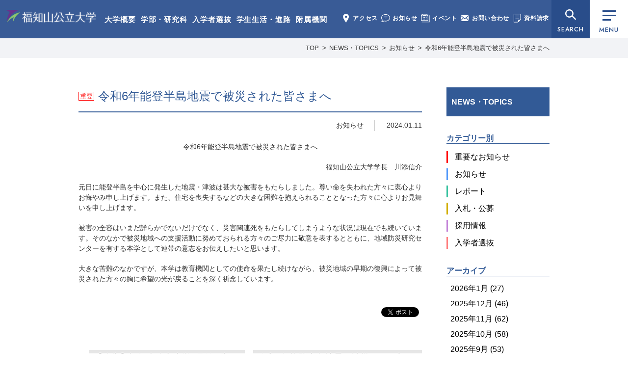

--- FILE ---
content_type: text/html; charset=UTF-8
request_url: https://www.fukuchiyama.ac.jp/news/31305/
body_size: 15438
content:
<!doctype html>
<html lang="ja">
<head>
<meta charset="utf-8">
<meta name="format-detection" content="telephone=no">
<meta name="viewport" content="width=1050">
<link rel="shortcut icon" href="https://www.fukuchiyama.ac.jp/img/favicon.ico">
<!-- CSS -->
<link rel="preconnect" href="https://fonts.googleapis.com"><!-- 2023-03-10 追加 -->
<link rel="preconnect" href="https://fonts.gstatic.com" crossorigin><!-- 2023-03-10 追加 -->
<link href="https://fonts.googleapis.com/css2?family=Jost:wght@400;500&display=swap" rel="stylesheet"><!-- 2023-03-10 追加 -->
<link rel="stylesheet" type="text/css" href="https://www.fukuchiyama.ac.jp/css/reset.css">
<link rel="stylesheet" type="text/css" href="https://www.fukuchiyama.ac.jp/css/common.css?1765792611">
<link rel="stylesheet" href="https://www.fukuchiyama.ac.jp/wp-content/themes/fukuchiyama/style.css" />
<link rel="stylesheet" type="text/css" href="https://www.fukuchiyama.ac.jp/css/news.css?1585705906">

<!-- JS -->
<script type="text/javascript" src="https://www.fukuchiyama.ac.jp/js/jquery-3.7.1.min.js"></script>
<script type="text/javascript" src="https://www.fukuchiyama.ac.jp/js/jquery.overflowScroll.js"></script>
<script type="text/javascript" src="https://www.fukuchiyama.ac.jp/js/common.js?202403"></script>
<!--[if lt IE 9]><script src="https://www.fukuchiyama.ac.jp/../js/html5shiv.js"></script><![endif]-->
<script type="text/javascript">
var ua = navigator.userAgent;
if(ua.indexOf('iPhone') > -1 || ua.indexOf('iPod') > -1 || ua.indexOf('Android') > -1){
	document.write('<meta name="viewport" content="width=device-width, initial-scale=1, minimum-scale=1, maximum-scale=1, user-scalable=no">');
	document.write('<meta name="format-detection" content="telephone=no">');
	document.write('<link rel="stylesheet" type="text/css" href="https://www.fukuchiyama.ac.jp/css/sp/common.css?1742524589">');
	document.write('<link rel="stylesheet" type="text/css" href="https://www.fukuchiyama.ac.jp/css/sp/news.css?1585705913">');
}
</script>
<script>
  (function(i,s,o,g,r,a,m){i['GoogleAnalyticsObject']=r;i[r]=i[r]||function(){
  (i[r].q=i[r].q||[]).push(arguments)},i[r].l=1*new Date();a=s.createElement(o),
  m=s.getElementsByTagName(o)[0];a.async=1;a.src=g;m.parentNode.insertBefore(a,m)
  })(window,document,'script','//www.google-analytics.com/analytics.js','ga');

  ga('create', 'UA-71675015-1', 'auto');
  ga('send', 'pageview');

</script>
<meta name='robots' content='index, follow, max-image-preview:large, max-snippet:-1, max-video-preview:-1' />

	<!-- This site is optimized with the Yoast SEO plugin v21.5 - https://yoast.com/wordpress/plugins/seo/ -->
	<title>令和6年能登半島地震で被災された皆さまへ | 福知山公立大学</title>
	<link rel="canonical" href="https://www.fukuchiyama.ac.jp/news/31305/" />
	<meta property="og:locale" content="ja_JP" />
	<meta property="og:type" content="article" />
	<meta property="og:title" content="令和6年能登半島地震で被災された皆さまへ | 福知山公立大学" />
	<meta property="og:description" content="令和6年能登半島地震で被災された皆さまへ 福知山公立大学学長　川添信介 元日に能登半島を中心に発生した地震・津波は甚大な被害をもたらしました。尊い命を失われた方々に衷心よりお悔やみ申し上げます。また、住宅を喪失するなどの [&hellip;]" />
	<meta property="og:url" content="https://www.fukuchiyama.ac.jp/news/31305/" />
	<meta property="og:site_name" content="福知山公立大学" />
	<meta name="twitter:card" content="summary_large_image" />
	<meta name="twitter:label1" content="推定読み取り時間" />
	<meta name="twitter:data1" content="1分" />
	<script type="application/ld+json" class="yoast-schema-graph">{"@context":"https://schema.org","@graph":[{"@type":"WebPage","@id":"https://www.fukuchiyama.ac.jp/news/31305/","url":"https://www.fukuchiyama.ac.jp/news/31305/","name":"令和6年能登半島地震で被災された皆さまへ | 福知山公立大学","isPartOf":{"@id":"https://www.fukuchiyama.ac.jp/#website"},"datePublished":"2024-01-11T04:07:55+00:00","dateModified":"2024-01-11T04:07:55+00:00","breadcrumb":{"@id":"https://www.fukuchiyama.ac.jp/news/31305/#breadcrumb"},"inLanguage":"ja","potentialAction":[{"@type":"ReadAction","target":["https://www.fukuchiyama.ac.jp/news/31305/"]}]},{"@type":"BreadcrumbList","@id":"https://www.fukuchiyama.ac.jp/news/31305/#breadcrumb","itemListElement":[{"@type":"ListItem","position":1,"name":"ホーム","item":"https://www.fukuchiyama.ac.jp/"},{"@type":"ListItem","position":2,"name":"NEWS・TOPICS","item":"https://www.fukuchiyama.ac.jp/news/"},{"@type":"ListItem","position":3,"name":"令和6年能登半島地震で被災された皆さまへ"}]},{"@type":"WebSite","@id":"https://www.fukuchiyama.ac.jp/#website","url":"https://www.fukuchiyama.ac.jp/","name":"福知山公立大学","description":"地を究め 知を創る、福知山公立大学の公式ウェブサイト。学部・研究科、学生生活、研究活動、地域連携、入学案内など福公大の情報をご覧いただけます。","potentialAction":[{"@type":"SearchAction","target":{"@type":"EntryPoint","urlTemplate":"https://www.fukuchiyama.ac.jp/?s={search_term_string}"},"query-input":"required name=search_term_string"}],"inLanguage":"ja"}]}</script>
	<!-- / Yoast SEO plugin. -->


<link rel='stylesheet' id='wp-block-library-css' href='https://www.fukuchiyama.ac.jp/wp-includes/css/dist/block-library/style.min.css?ver=6.4.7' type='text/css' media='all' />
<style id='classic-theme-styles-inline-css' type='text/css'>
/*! This file is auto-generated */
.wp-block-button__link{color:#fff;background-color:#32373c;border-radius:9999px;box-shadow:none;text-decoration:none;padding:calc(.667em + 2px) calc(1.333em + 2px);font-size:1.125em}.wp-block-file__button{background:#32373c;color:#fff;text-decoration:none}
</style>
<style id='global-styles-inline-css' type='text/css'>
body{--wp--preset--color--black: #000000;--wp--preset--color--cyan-bluish-gray: #abb8c3;--wp--preset--color--white: #ffffff;--wp--preset--color--pale-pink: #f78da7;--wp--preset--color--vivid-red: #cf2e2e;--wp--preset--color--luminous-vivid-orange: #ff6900;--wp--preset--color--luminous-vivid-amber: #fcb900;--wp--preset--color--light-green-cyan: #7bdcb5;--wp--preset--color--vivid-green-cyan: #00d084;--wp--preset--color--pale-cyan-blue: #8ed1fc;--wp--preset--color--vivid-cyan-blue: #0693e3;--wp--preset--color--vivid-purple: #9b51e0;--wp--preset--gradient--vivid-cyan-blue-to-vivid-purple: linear-gradient(135deg,rgba(6,147,227,1) 0%,rgb(155,81,224) 100%);--wp--preset--gradient--light-green-cyan-to-vivid-green-cyan: linear-gradient(135deg,rgb(122,220,180) 0%,rgb(0,208,130) 100%);--wp--preset--gradient--luminous-vivid-amber-to-luminous-vivid-orange: linear-gradient(135deg,rgba(252,185,0,1) 0%,rgba(255,105,0,1) 100%);--wp--preset--gradient--luminous-vivid-orange-to-vivid-red: linear-gradient(135deg,rgba(255,105,0,1) 0%,rgb(207,46,46) 100%);--wp--preset--gradient--very-light-gray-to-cyan-bluish-gray: linear-gradient(135deg,rgb(238,238,238) 0%,rgb(169,184,195) 100%);--wp--preset--gradient--cool-to-warm-spectrum: linear-gradient(135deg,rgb(74,234,220) 0%,rgb(151,120,209) 20%,rgb(207,42,186) 40%,rgb(238,44,130) 60%,rgb(251,105,98) 80%,rgb(254,248,76) 100%);--wp--preset--gradient--blush-light-purple: linear-gradient(135deg,rgb(255,206,236) 0%,rgb(152,150,240) 100%);--wp--preset--gradient--blush-bordeaux: linear-gradient(135deg,rgb(254,205,165) 0%,rgb(254,45,45) 50%,rgb(107,0,62) 100%);--wp--preset--gradient--luminous-dusk: linear-gradient(135deg,rgb(255,203,112) 0%,rgb(199,81,192) 50%,rgb(65,88,208) 100%);--wp--preset--gradient--pale-ocean: linear-gradient(135deg,rgb(255,245,203) 0%,rgb(182,227,212) 50%,rgb(51,167,181) 100%);--wp--preset--gradient--electric-grass: linear-gradient(135deg,rgb(202,248,128) 0%,rgb(113,206,126) 100%);--wp--preset--gradient--midnight: linear-gradient(135deg,rgb(2,3,129) 0%,rgb(40,116,252) 100%);--wp--preset--font-size--small: 13px;--wp--preset--font-size--medium: 20px;--wp--preset--font-size--large: 36px;--wp--preset--font-size--x-large: 42px;--wp--preset--spacing--20: 0.44rem;--wp--preset--spacing--30: 0.67rem;--wp--preset--spacing--40: 1rem;--wp--preset--spacing--50: 1.5rem;--wp--preset--spacing--60: 2.25rem;--wp--preset--spacing--70: 3.38rem;--wp--preset--spacing--80: 5.06rem;--wp--preset--shadow--natural: 6px 6px 9px rgba(0, 0, 0, 0.2);--wp--preset--shadow--deep: 12px 12px 50px rgba(0, 0, 0, 0.4);--wp--preset--shadow--sharp: 6px 6px 0px rgba(0, 0, 0, 0.2);--wp--preset--shadow--outlined: 6px 6px 0px -3px rgba(255, 255, 255, 1), 6px 6px rgba(0, 0, 0, 1);--wp--preset--shadow--crisp: 6px 6px 0px rgba(0, 0, 0, 1);}:where(.is-layout-flex){gap: 0.5em;}:where(.is-layout-grid){gap: 0.5em;}body .is-layout-flow > .alignleft{float: left;margin-inline-start: 0;margin-inline-end: 2em;}body .is-layout-flow > .alignright{float: right;margin-inline-start: 2em;margin-inline-end: 0;}body .is-layout-flow > .aligncenter{margin-left: auto !important;margin-right: auto !important;}body .is-layout-constrained > .alignleft{float: left;margin-inline-start: 0;margin-inline-end: 2em;}body .is-layout-constrained > .alignright{float: right;margin-inline-start: 2em;margin-inline-end: 0;}body .is-layout-constrained > .aligncenter{margin-left: auto !important;margin-right: auto !important;}body .is-layout-constrained > :where(:not(.alignleft):not(.alignright):not(.alignfull)){max-width: var(--wp--style--global--content-size);margin-left: auto !important;margin-right: auto !important;}body .is-layout-constrained > .alignwide{max-width: var(--wp--style--global--wide-size);}body .is-layout-flex{display: flex;}body .is-layout-flex{flex-wrap: wrap;align-items: center;}body .is-layout-flex > *{margin: 0;}body .is-layout-grid{display: grid;}body .is-layout-grid > *{margin: 0;}:where(.wp-block-columns.is-layout-flex){gap: 2em;}:where(.wp-block-columns.is-layout-grid){gap: 2em;}:where(.wp-block-post-template.is-layout-flex){gap: 1.25em;}:where(.wp-block-post-template.is-layout-grid){gap: 1.25em;}.has-black-color{color: var(--wp--preset--color--black) !important;}.has-cyan-bluish-gray-color{color: var(--wp--preset--color--cyan-bluish-gray) !important;}.has-white-color{color: var(--wp--preset--color--white) !important;}.has-pale-pink-color{color: var(--wp--preset--color--pale-pink) !important;}.has-vivid-red-color{color: var(--wp--preset--color--vivid-red) !important;}.has-luminous-vivid-orange-color{color: var(--wp--preset--color--luminous-vivid-orange) !important;}.has-luminous-vivid-amber-color{color: var(--wp--preset--color--luminous-vivid-amber) !important;}.has-light-green-cyan-color{color: var(--wp--preset--color--light-green-cyan) !important;}.has-vivid-green-cyan-color{color: var(--wp--preset--color--vivid-green-cyan) !important;}.has-pale-cyan-blue-color{color: var(--wp--preset--color--pale-cyan-blue) !important;}.has-vivid-cyan-blue-color{color: var(--wp--preset--color--vivid-cyan-blue) !important;}.has-vivid-purple-color{color: var(--wp--preset--color--vivid-purple) !important;}.has-black-background-color{background-color: var(--wp--preset--color--black) !important;}.has-cyan-bluish-gray-background-color{background-color: var(--wp--preset--color--cyan-bluish-gray) !important;}.has-white-background-color{background-color: var(--wp--preset--color--white) !important;}.has-pale-pink-background-color{background-color: var(--wp--preset--color--pale-pink) !important;}.has-vivid-red-background-color{background-color: var(--wp--preset--color--vivid-red) !important;}.has-luminous-vivid-orange-background-color{background-color: var(--wp--preset--color--luminous-vivid-orange) !important;}.has-luminous-vivid-amber-background-color{background-color: var(--wp--preset--color--luminous-vivid-amber) !important;}.has-light-green-cyan-background-color{background-color: var(--wp--preset--color--light-green-cyan) !important;}.has-vivid-green-cyan-background-color{background-color: var(--wp--preset--color--vivid-green-cyan) !important;}.has-pale-cyan-blue-background-color{background-color: var(--wp--preset--color--pale-cyan-blue) !important;}.has-vivid-cyan-blue-background-color{background-color: var(--wp--preset--color--vivid-cyan-blue) !important;}.has-vivid-purple-background-color{background-color: var(--wp--preset--color--vivid-purple) !important;}.has-black-border-color{border-color: var(--wp--preset--color--black) !important;}.has-cyan-bluish-gray-border-color{border-color: var(--wp--preset--color--cyan-bluish-gray) !important;}.has-white-border-color{border-color: var(--wp--preset--color--white) !important;}.has-pale-pink-border-color{border-color: var(--wp--preset--color--pale-pink) !important;}.has-vivid-red-border-color{border-color: var(--wp--preset--color--vivid-red) !important;}.has-luminous-vivid-orange-border-color{border-color: var(--wp--preset--color--luminous-vivid-orange) !important;}.has-luminous-vivid-amber-border-color{border-color: var(--wp--preset--color--luminous-vivid-amber) !important;}.has-light-green-cyan-border-color{border-color: var(--wp--preset--color--light-green-cyan) !important;}.has-vivid-green-cyan-border-color{border-color: var(--wp--preset--color--vivid-green-cyan) !important;}.has-pale-cyan-blue-border-color{border-color: var(--wp--preset--color--pale-cyan-blue) !important;}.has-vivid-cyan-blue-border-color{border-color: var(--wp--preset--color--vivid-cyan-blue) !important;}.has-vivid-purple-border-color{border-color: var(--wp--preset--color--vivid-purple) !important;}.has-vivid-cyan-blue-to-vivid-purple-gradient-background{background: var(--wp--preset--gradient--vivid-cyan-blue-to-vivid-purple) !important;}.has-light-green-cyan-to-vivid-green-cyan-gradient-background{background: var(--wp--preset--gradient--light-green-cyan-to-vivid-green-cyan) !important;}.has-luminous-vivid-amber-to-luminous-vivid-orange-gradient-background{background: var(--wp--preset--gradient--luminous-vivid-amber-to-luminous-vivid-orange) !important;}.has-luminous-vivid-orange-to-vivid-red-gradient-background{background: var(--wp--preset--gradient--luminous-vivid-orange-to-vivid-red) !important;}.has-very-light-gray-to-cyan-bluish-gray-gradient-background{background: var(--wp--preset--gradient--very-light-gray-to-cyan-bluish-gray) !important;}.has-cool-to-warm-spectrum-gradient-background{background: var(--wp--preset--gradient--cool-to-warm-spectrum) !important;}.has-blush-light-purple-gradient-background{background: var(--wp--preset--gradient--blush-light-purple) !important;}.has-blush-bordeaux-gradient-background{background: var(--wp--preset--gradient--blush-bordeaux) !important;}.has-luminous-dusk-gradient-background{background: var(--wp--preset--gradient--luminous-dusk) !important;}.has-pale-ocean-gradient-background{background: var(--wp--preset--gradient--pale-ocean) !important;}.has-electric-grass-gradient-background{background: var(--wp--preset--gradient--electric-grass) !important;}.has-midnight-gradient-background{background: var(--wp--preset--gradient--midnight) !important;}.has-small-font-size{font-size: var(--wp--preset--font-size--small) !important;}.has-medium-font-size{font-size: var(--wp--preset--font-size--medium) !important;}.has-large-font-size{font-size: var(--wp--preset--font-size--large) !important;}.has-x-large-font-size{font-size: var(--wp--preset--font-size--x-large) !important;}
.wp-block-navigation a:where(:not(.wp-element-button)){color: inherit;}
:where(.wp-block-post-template.is-layout-flex){gap: 1.25em;}:where(.wp-block-post-template.is-layout-grid){gap: 1.25em;}
:where(.wp-block-columns.is-layout-flex){gap: 2em;}:where(.wp-block-columns.is-layout-grid){gap: 2em;}
.wp-block-pullquote{font-size: 1.5em;line-height: 1.6;}
</style>
                <script>
                    var ajaxUrl = 'https://www.fukuchiyama.ac.jp/wp-admin/admin-ajax.php';
                </script>
        </head>
<body class="news" id="%e4%bb%a4%e5%92%8c6%e5%b9%b4%e8%83%bd%e7%99%bb%e5%8d%8a%e5%b3%b6%e5%9c%b0%e9%9c%87%e3%81%a7%e8%a2%ab%e7%81%bd%e3%81%95%e3%82%8c%e3%81%9f%e7%9a%86%e3%81%95%e3%81%be%e3%81%b8">
<!-- globalmenu.php -->
<header>
	<div id="logo">
		<a href="https://www.fukuchiyama.ac.jp/">福知山公立大学</a>
	</div>
	<div class="menu1">
		<ul>
			<li><a href="https://www.fukuchiyama.ac.jp/about/">大学概要</a></li>
			<li><a href="https://www.fukuchiyama.ac.jp/faculty/">学部・研究科</a></li>
			<li><a href="https://www.fukuchiyama.ac.jp/for_applicants/">入学者選抜</a></li>
			<li><a href="https://www.fukuchiyama.ac.jp/campus/">学生生活・進路</a></li>
			<li><a href="https://www.fukuchiyama.ac.jp/associated_organization/">附属機関</a></li>
		</ul>
	</div>
	<div class="menu2">
		<ul>
			<li><a href="https://www.fukuchiyama.ac.jp/about/access/"><img src="https://www.fukuchiyama.ac.jp/img/common-menu-access.png" alt="" width="18" height="18">アクセス</a></li>
			<li><a href="https://www.fukuchiyama.ac.jp/news/"><img src="https://www.fukuchiyama.ac.jp/img/common-menu-news.png" alt="" width="18" height="18">お知らせ</a></li>
			<li><a href="https://www.fukuchiyama.ac.jp/event/"><img src="https://www.fukuchiyama.ac.jp/img/common-menu-event.png" alt="" width="18" height="18">イベント</a></li>
			<li><a href="https://www.fukuchiyama.ac.jp/contact/"><img src="https://www.fukuchiyama.ac.jp/img/common-menu-contact.png" alt="" width="18" height="18">お問い合わせ</a></li>
			<li><a href="https://www.fukuchiyama.ac.jp/request/"><img src="https://www.fukuchiyama.ac.jp/img/common-menu-shiryo2.png" alt="" width="18" height="18">資料請求</a></li>
		</ul>
	</div>
	<div id="searchBtn"><button data-menu="all" type="button">SEARCH</button></div>
	<div class="menuBtn"><button class="drawerBtn" data-menu="all" type="button"><div class="btn_bar"><span></span></div>MENU</button></div>
</header>
<div class="spMenuWrap">
	<ul>
		<li><button class="drawerBtn" data-menu="user" type="button"><img src="https://www.fukuchiyama.ac.jp/img/common-menu-user.png" alt="" width="26" height="22">ユーザー別</button></li>
		<li><button class="drawerBtn" data-menu="search" type="button"><img src="https://www.fukuchiyama.ac.jp/img/common-menu-search.png" alt="" width="26" height="22">検索</button></li>
		<li><a href="https://www.fukuchiyama.ac.jp/request/"><img src="https://www.fukuchiyama.ac.jp/img/common-menu-shiryo.png" alt="" width="26" height="22">資料請求</a></li>
		<li><button class="drawerBtn" data-menu="all" type="button"><div class="btn_bar"><span></span></div>メニュー</button></li>
	</ul>
</div>

<div id="searchMenu">
	<section id="menu_search">
		<p class="hd">SEARCH</p>
		<div class="search">
			<form action="https://www.fukuchiyama.ac.jp" method="GET">
				<input type="text" name="s" placeholder="サイト内検索" value="" class="searchTxt" />
				<input type="submit" name="" class="searchBtn" />
			</form>
		</div>   
	</section>
</div>
<div id="drawerMenu">
	<div class="drawerMenu_innerWrap">
		<div class="drawerMenu_inner">
			<div id="logo">
				<a href="https://www.fukuchiyama.ac.jp/">福知山公立大学</a>
			</div>
			<button id="closeBtn"></button>
			<div>
				<section id="menu_nav">
					<ul>
<li class="page_item page-item-6 page_item_has_children"><a href="https://www.fukuchiyama.ac.jp/about/">大学概要</a><button class="acbtn"><span>開閉</span></button><ul class='children'><li class="page_item page-item-19"><a href="https://www.fukuchiyama.ac.jp/about/messages/">学長メッセージ</a></li><li class="page_item page-item-21"><a href="https://www.fukuchiyama.ac.jp/about/characteristics/">基本的な目標</a></li><li class="page_item page-item-311"><a href="https://www.fukuchiyama.ac.jp/about/logopolicy/">学章・ロゴマーク</a></li><li class="page_item page-item-6428"><a href="https://www.fukuchiyama.ac.jp/about/song/">学歌・応援歌</a></li><li class="page_item page-item-309"><a href="https://www.fukuchiyama.ac.jp/about/organization/">組織</a></li><li class="page_item page-item-418 page_item_has_children"><a href="https://www.fukuchiyama.ac.jp/about/information/">法人情報</a><button class="acbtn"><span>開閉</span></button><ul class='children'><li class="page_item page-item-1228"><a href="https://www.fukuchiyama.ac.jp/about/information/information04/">役員・委員名簿</a></li><li class="page_item page-item-16146"><a href="https://www.fukuchiyama.ac.jp/about/information/information16/">定款・業務方法書</a></li><li class="page_item page-item-1438"><a href="https://www.fukuchiyama.ac.jp/about/information/information05/">理事会・経営審議会・教育研究審議会</a></li><li class="page_item page-item-2457"><a href="https://www.fukuchiyama.ac.jp/about/information/information11/">中期目標・中期計画・年度計画・業務実績</a></li><li class="page_item page-item-14046"><a href="https://www.fukuchiyama.ac.jp/about/information/information15/">将来構想・方針</a></li><li class="page_item page-item-1683"><a href="https://www.fukuchiyama.ac.jp/about/information/information06/">財務情報</a></li><li class="page_item page-item-533"><a href="https://www.fukuchiyama.ac.jp/about/information/information02/">規程</a></li><li class="page_item page-item-44878"><a href="https://www.fukuchiyama.ac.jp/about/information/information18/">一般事業主行動計画</a></li><li class="page_item page-item-12453"><a href="https://www.fukuchiyama.ac.jp/about/information/information13/">設置認可・届出</a></li><li class="page_item page-item-9058"><a href="https://www.fukuchiyama.ac.jp/about/information/information12/">公立化に関するデータ</a></li><li class="page_item page-item-2464"><a href="https://www.fukuchiyama.ac.jp/about/information/information09/">内部質保証</a></li><li class="page_item page-item-1050"><a href="https://www.fukuchiyama.ac.jp/about/information/information03/">研究不正防止</a></li><li class="page_item page-item-13830"><a href="https://www.fukuchiyama.ac.jp/about/information/information14/">公益通報</a></li><li class="page_item page-item-41038"><a href="https://www.fukuchiyama.ac.jp/about/information/information17/">災害時対応・BCP</a></li><li class="page_item"><a href="https://www.fukuchiyama.ac.jp/news/category/category03/">入札・公募</a></li></ul></li><li class="page_item page-item-2462 page_item_has_children"><a href="https://www.fukuchiyama.ac.jp/about/educational_info/">教育情報</a><button class="acbtn"><span>開閉</span></button><ul class='children'><li class="page_item page-item-2466"><a href="https://www.fukuchiyama.ac.jp/about/educational_info/educational_information/">教育情報の公表</a></li><li class="page_item page-item-2468"><a href="https://www.fukuchiyama.ac.jp/about/educational_info/number_prof/">教員数</a></li><li class="page_item page-item-1230"><a href="https://www.fukuchiyama.ac.jp/about/educational_info/prof-list/">教員等紹介</a></li><li class="page_item page-item-2470"><a href="https://www.fukuchiyama.ac.jp/about/educational_info/number_student/">学生数</a></li><li class="page_item page-item-2472"><a href="https://www.fukuchiyama.ac.jp/about/educational_info/number_graduate/">進学者数及び就職者数</a></li></ul></li><li class="page_item page-item-19310"><a href="https://www.fukuchiyama.ac.jp/about/agreement/">連携協定</a></li><li class="page_item page-item-4137 page_item_has_children"><a href="https://www.fukuchiyama.ac.jp/about/donation_info/">寄附のご案内</a><button class="acbtn"><span>開閉</span></button><ul class='children'><li class="page_item page-item-1849"><a href="https://www.fukuchiyama.ac.jp/about/donation_info/donation/">寄附のご案内</a></li><li class="page_item page-item-4140"><a href="https://www.fukuchiyama.ac.jp/about/donation_info/donators/">寄附者ご芳名</a></li><li class="page_item page-item-7703"><a href="https://www.fukuchiyama.ac.jp/about/donation_info/furuhon/">リサイクル募金のご案内</a></li></ul></li><li class="page_item page-item-2479"><a href="https://www.fukuchiyama.ac.jp/about/campus_map/">キャンパスマップ</a></li><li class="page_item page-item-313"><a href="https://www.fukuchiyama.ac.jp/about/access/">アクセス</a></li><li class="page_item page-item-11728 page_item_has_children"><a href="https://www.fukuchiyama.ac.jp/about/public/">広報活動</a><button class="acbtn"><span>開閉</span></button><ul class='children'><li class="page_item page-item-3552"><a href="https://www.fukuchiyama.ac.jp/about/public/name_use/">名義使用申請</a></li><li class="page_item page-item-25818"><a href="https://www.fukuchiyama.ac.jp/about/public/media/">取材・撮影申請</a></li><li class="page_item page-item-10977"><a href="https://www.fukuchiyama.ac.jp/about/public/press/">広報誌・大学概要</a></li><li class="page_item page-item-4934"><a href="https://www.fukuchiyama.ac.jp/about/public/movie/">大学紹介動画</a></li><li class="page_item page-item-25815"><a href="https://www.fukuchiyama.ac.jp/about/public/sns/">SNS公式アカウント一覧</a></li></ul></li></ul></li><li class="page_item page-item-33 page_item_has_children"><a href="https://www.fukuchiyama.ac.jp/faculty/">学部・研究科</a><button class="acbtn"><span>開閉</span></button><ul class='children'><li class="page_item page-item-10662"><a href="https://www.fukuchiyama.ac.jp/faculty/faculty01/" class="subject subject1">地域経営学部</a></li><li class="page_item page-item-1688"><a href="https://www.fukuchiyama.ac.jp/faculty/policy/">目的と三つのポリシー</a></li><li class="page_item"><a href="https://www.fukuchiyama.ac.jp/about/educational_info/prof-list/#faculty01">教員等紹介</a></li><li class="page_item page-item-2474"><a href="https://www.fukuchiyama.ac.jp/faculty/syllabus/">講義概要</a></li><li class="page_item page-item-7336"><a href="https://www.fukuchiyama.ac.jp/faculty/practice/">地域協働型教育研究</a></li><li class="page_item page-item-6750"><a href="https://www.fukuchiyama.ac.jp/faculty/qualification/">資格取得</a></li><li class="page_item page-item-8432"><a href="https://www.fukuchiyama.ac.jp/faculty/faculty02/" class="subject subject2">情報学部</a></li><li class="page_item page-item-10654"><a href="https://www.fukuchiyama.ac.jp/faculty/policy02/">目的と三つのポリシー</a></li><li class="page_item"><a href="https://www.fukuchiyama.ac.jp/about/educational_info/prof-list/#faculty02">教員等紹介</a></li><li class="page_item page-item-11747"><a href="https://www.fukuchiyama.ac.jp/faculty/syllabus02/">講義概要</a></li><li class="page_item page-item-29587"><a href="https://www.fukuchiyama.ac.jp/faculty/graduate/" class="subject subject3">大学院地域情報学研究科</a></li><li class="page_item page-item-29591"><a href="https://www.fukuchiyama.ac.jp/faculty/gs_policy/">目的と三つのポリシー</a></li><li class="page_item page-item-29593"><a href="https://www.fukuchiyama.ac.jp/faculty/gs_list/">教員等紹介</a></li><li class="page_item page-item-35459"><a href="https://www.fukuchiyama.ac.jp/faculty/gs_syllabus/">講義概要</a></li><li class="page_item page-item-37432"><a href="https://www.fukuchiyama.ac.jp/faculty/gs_evaluation/">修士学位評価基準</a></li><li class="page_item page-item-39493"><a href="https://www.fukuchiyama.ac.jp/faculty/gs_long_term/">⾧期履修制度</a></li><li class="page_item page-item-38598"><a href="https://www.fukuchiyama.ac.jp/faculty/gs_interview/">大学院生インタビュー</a></li><li class="page_item page-item-46612"><a href="https://www.fukuchiyama.ac.jp/faculty/kyoshoku/" class="subject subject4">教職課程</a></li></ul></li><li class="page_item page-item-35 page_item_has_children"><a href="https://www.fukuchiyama.ac.jp/for_applicants/">入学者選抜情報</a><button class="acbtn"><span>開閉</span></button><ul class='children'><li class="page_item page-item-1119 page_item_has_children"><a href="https://www.fukuchiyama.ac.jp/admission/examination/">学部別選抜情報</a><button class="acbtn"><span>開閉</span></button><ul class='children'><li class="page_item page-item-1315"><a href="https://www.fukuchiyama.ac.jp/admission/examination/admissionpolicy/">アドミッション・ポリシー（地域経営学部）</a></li><li class="page_item page-item-9333"><a href="https://www.fukuchiyama.ac.jp/admission/examination/result/">入試結果（地域経営学部）</a></li><li class="page_item page-item-9652"><a href="https://www.fukuchiyama.ac.jp/admission/examination/admissionpolicy02/">アドミッション・ポリシー（情報学部）</a></li><li class="page_item page-item-12014"><a href="https://www.fukuchiyama.ac.jp/admission/examination/result02/">入試結果（情報学部）</a></li></ul></li><li class="page_item page-item-9974"><a href="https://www.fukuchiyama.ac.jp/admission/webentry/">Web出願・出願書類</a></li><li class="page_item page-item-1121"><a href="https://www.fukuchiyama.ac.jp/admission/examination06/">選抜概要・選抜要項・学生募集要項</a></li><li class="page_item page-item-5508"><a href="https://www.fukuchiyama.ac.jp/admission/decline/">入学辞退届</a></li><li class="page_item page-item-21643"><a href="https://www.fukuchiyama.ac.jp/admission/support/">受験上の配慮について</a></li><li class="page_item page-item-12026"><a href="https://www.fukuchiyama.ac.jp/admission/results_disclosure/">成績開示</a></li><li class="page_item page-item-10419"><a href="https://www.fukuchiyama.ac.jp/admission/notice/">入学者選抜に関する予告</a></li><li class="page_item page-item-1112"><a href="https://www.fukuchiyama.ac.jp/admission/opencampus/">オープンキャンパス</a></li><li class="page_item page-item-12029"><a href="https://www.fukuchiyama.ac.jp/admission/online_consultation/">オンライン個別相談</a></li><li class="page_item page-item-1110"><a href="https://www.fukuchiyama.ac.jp/admission/guidence/">2025年度 会場型相談会</a></li><li class="page_item page-item-22236"><a href="https://www.fukuchiyama.ac.jp/admission/kengaku/">個別大学見学</a></li><li class="page_item page-item-1317"><a href="https://www.fukuchiyama.ac.jp/admission/teacher/">2025年度 福知山公立大学教員対象説明会（※2025年度分は終了しました）</a></li><li class="page_item page-item-1108"><a href="https://www.fukuchiyama.ac.jp/admission/line/">入試広報用LINE</a></li></ul></li><li class="page_item page-item-37 page_item_has_children"><a href="https://www.fukuchiyama.ac.jp/campus/">学生生活・進路</a><button class="acbtn"><span>開閉</span></button><ul class='children'><li class="page_item page-item-319 page_item_has_children"><a href="https://www.fukuchiyama.ac.jp/campus/student_life/">学生生活</a><button class="acbtn"><span>開閉</span></button><ul class='children'><li class="page_item page-item-321"><a href="https://www.fukuchiyama.ac.jp/campus/student_life/student_life01/">こんな時どうすれば？</a></li><li class="page_item page-item-378"><a href="https://www.fukuchiyama.ac.jp/campus/student_life/student_life02/">大学からの連絡</a></li><li class="page_item page-item-376"><a href="https://www.fukuchiyama.ac.jp/campus/student_life/student_life03/">ルールとマナー</a></li><li class="page_item page-item-374"><a href="https://www.fukuchiyama.ac.jp/campus/student_life/student_life04/">自動車・バイク・自転車通学</a></li><li class="page_item page-item-372"><a href="https://www.fukuchiyama.ac.jp/campus/student_life/student_life05/">アルバイト</a></li><li class="page_item page-item-370"><a href="https://www.fukuchiyama.ac.jp/campus/student_life/student_life06/">授業</a></li><li class="page_item page-item-368"><a href="https://www.fukuchiyama.ac.jp/campus/student_life/student_life07/">一人暮らしについて</a></li><li class="page_item page-item-366"><a href="https://www.fukuchiyama.ac.jp/campus/student_life/student_life08/">学生相談</a></li><li class="page_item page-item-20662"><a href="https://www.fukuchiyama.ac.jp/campus/student_life/student_life13/">ハラスメント防止への取り組み</a></li><li class="page_item page-item-35741"><a href="https://www.fukuchiyama.ac.jp/campus/student_life/student_life14/">修学上の合理的配慮の申請について</a></li><li class="page_item page-item-364"><a href="https://www.fukuchiyama.ac.jp/campus/student_life/student_life09/">課外活動</a></li><li class="page_item page-item-362"><a href="https://www.fukuchiyama.ac.jp/campus/student_life/student_life10/">緊急災害時の備え</a></li><li class="page_item page-item-360"><a href="https://www.fukuchiyama.ac.jp/campus/student_life/student_life11/">遺失物・拾得物</a></li><li class="page_item page-item-332"><a href="https://www.fukuchiyama.ac.jp/campus/student_life/student_life12/">施設・設備の利用</a></li><li class="page_item page-item-342"><a href="https://www.fukuchiyama.ac.jp/campus/student_life/documents05/">学生教育研究災害傷害保険</a></li><li class="page_item page-item-45358"><a href="https://www.fukuchiyama.ac.jp/campus/student_life/nini_hoken/">任意保険</a></li></ul></li><li class="page_item page-item-358 page_item_has_children"><a href="https://www.fukuchiyama.ac.jp/campus/expenses/">学費・奨学金</a><button class="acbtn"><span>開閉</span></button><ul class='children'><li class="page_item page-item-356"><a href="https://www.fukuchiyama.ac.jp/campus/expenses/expenses01/">学納金（授業料及び実践教育実習費）</a></li><li class="page_item page-item-31132 page_item_has_children"><a href="https://www.fukuchiyama.ac.jp/campus/expenses/support_system/">奨学金等の支援制度</a><button class="acbtn"><span>開閉</span></button><ul class='children'><li class="page_item page-item-31134"><a href="https://www.fukuchiyama.ac.jp/campus/expenses/support_system/scholarship/">奨学金および授業料減免制度（学部生向け）</a></li><li class="page_item page-item-31141"><a href="https://www.fukuchiyama.ac.jp/campus/expenses/support_system/gs_scholarship/">奨学金および入学料免除制度（大学院生向け）</a></li></ul></li></ul></li><li class="page_item page-item-1226"><a href="https://www.fukuchiyama.ac.jp/campus/calendar/">学年暦</a></li><li class="page_item page-item-352 page_item_has_children"><a href="https://www.fukuchiyama.ac.jp/campus/documents/">証明書等について</a><button class="acbtn"><span>開閉</span></button><ul class='children'><li class="page_item page-item-346"><a href="https://www.fukuchiyama.ac.jp/campus/documents/documents03/">学割</a></li><li class="page_item page-item-350"><a href="https://www.fukuchiyama.ac.jp/campus/documents/documents01/">学生証</a></li><li class="page_item page-item-348"><a href="https://www.fukuchiyama.ac.jp/campus/documents/documents02/">証明書</a></li><li class="page_item page-item-344"><a href="https://www.fukuchiyama.ac.jp/campus/documents/documents04/">通学定期</a></li></ul></li><li class="page_item page-item-340 page_item_has_children"><a href="https://www.fukuchiyama.ac.jp/campus/changes/">変更・手続きについて</a><button class="acbtn"><span>開閉</span></button><ul class='children'><li class="page_item page-item-338"><a href="https://www.fukuchiyama.ac.jp/campus/changes/changes01/">住所等の変更</a></li><li class="page_item page-item-336"><a href="https://www.fukuchiyama.ac.jp/campus/changes/changes02/">学籍異動</a></li></ul></li><li class="page_item page-item-326 page_item_has_children"><a href="https://www.fukuchiyama.ac.jp/campus/job_information/">就職支援</a><button class="acbtn"><span>開閉</span></button><ul class='children'><li class="page_item page-item-3757"><a href="https://www.fukuchiyama.ac.jp/campus/job_information/job_information01/">就職支援</a></li><li class="page_item page-item-16569"><a href="https://www.fukuchiyama.ac.jp/campus/job_information/job_information03/">就職・進路データ</a></li><li class="page_item page-item-3758"><a href="https://www.fukuchiyama.ac.jp/campus/job_information/job_information02/">福知山公立大学求人検索システム「キャリタスUC」</a></li></ul></li><li class="page_item page-item-24646"><a href="https://www.fukuchiyama.ac.jp/campus/student_project/">STL助成金</a></li><li class="page_item page-item-323"><a href="https://www.fukuchiyama.ac.jp/campus/alumni/">学友会</a></li><li class="page_item page-item-4824"><a href="https://www.fukuchiyama.ac.jp/campus/club_activity/">公認サークル・公認学生団体</a></li><li class="page_item page-item-28128"><a href="https://www.fukuchiyama.ac.jp/campus/festival/">大学祭【福桔祭（ふっきさい）】</a></li><li class="page_item page-item-6620"><a href="https://www.fukuchiyama.ac.jp/campus/interview/">在学生インタビュー</a></li></ul></li><li class="page_item page-item-421 page_item_has_children"><a href="https://www.fukuchiyama.ac.jp/associated_organization/">附属機関</a><button class="acbtn"><span>開閉</span></button><ul class='children'><li class="page_item page-item-441 page_item_has_children"><a href="https://www.fukuchiyama.ac.jp/associated_organization/media_center/">メディアセンター</a><button class="acbtn"><span>開閉</span></button><ul class='children'><li class="page_item page-item-439"><a href="https://www.fukuchiyama.ac.jp/associated_organization/media_center/media_center01/">メディアセンターについて</a></li><li class="page_item page-item-437"><a href="https://www.fukuchiyama.ac.jp/associated_organization/media_center/media_center02/">フロアガイド</a></li><li class="page_item page-item-435"><a href="https://www.fukuchiyama.ac.jp/associated_organization/media_center/media_center03/">開館カレンダー</a></li><li class="page_item page-item-433"><a href="https://www.fukuchiyama.ac.jp/associated_organization/media_center/media_center04/">配架資料</a></li><li class="page_item page-item-1322"><a href="https://www.fukuchiyama.ac.jp/associated_organization/media_center/media_center09/">蔵書検索</a></li><li class="page_item page-item-431"><a href="https://www.fukuchiyama.ac.jp/associated_organization/media_center/media_center05/">利用案内</a></li><li class="page_item page-item-429"><a href="https://www.fukuchiyama.ac.jp/associated_organization/media_center/media_center06/">学外の方の利用について</a></li><li class="page_item page-item-427"><a href="https://www.fukuchiyama.ac.jp/associated_organization/media_center/media_center07/">学外の資料・文献を探す</a></li><li class="page_item page-item-425"><a href="https://www.fukuchiyama.ac.jp/associated_organization/media_center/media_center08/">オンラインデータベース・電子ジャーナルについて</a></li></ul></li><li class="page_item"><a href="https://www.fukuchiyama.ac.jp/kitare/" target="_blank" rel="noopener">北近畿地域連携機構</a></li><li class="page_item"><a href="https://www.fukuchiyama.ac.jp/institutions/bosai/" target="_blank" rel="noopener">地域防災研究センター</a></li><li class="page_item"><a href="http://global-fukuchiyama-u.jpn.org/" target="_blank" rel="noopener">国際センター</a></li><li class="page_item"><a href="https://www.fukuchiyama.ac.jp/institutions/mdsc/" target="_blank" rel="noopener">数理・データサイエンスセンター</a></li></ul></li>
					</ul>
				</section>
				
				<section id="menu_sns">
					<div class="inner">
						<p class="hd">SNS公式アカウント</p>
						<div class="list">
							<ul>
								<li>
									<a href="https://www.facebook.com/UnivFukuchiyama/" target="_blank" rel="noopener noreferrer">
										<img src="https://www.fukuchiyama.ac.jp/img/sns_facebook.png" width="32" height="32" alt="FaceBook">
									</a>
								</li>
								<li>
									<a href="https://twitter.com/univfukuchiyama" target="_blank" rel="noopener noreferrer">
										<img src="https://www.fukuchiyama.ac.jp/img/sns_x.png" width="32" height="32" alt="X">
									</a>
								</li>
								<li>
									<a href="https://www.instagram.com/univfukuchiyama/?hl=ja" target="_blank" rel="noopener noreferrer">
										<img src="https://www.fukuchiyama.ac.jp/img/sns_instagram.png" width="32" height="32" alt="Instagram">
									</a>
								</li>
								<li></li>
								<li>
									<a href="https://www.youtube.com/c/UnivFukuchiyama" target="_blank" rel="noopener noreferrer">
										<img src="https://www.fukuchiyama.ac.jp/img/sns_youtube.png" width="32" height="32" alt="YouTube">
									</a>
								</li>
								<li>
									<a href="https://lin.ee/iPOfosU" target="_blank" rel="noopener noreferrer">
										<img src="https://www.fukuchiyama.ac.jp/img/sns_line.png" width="32" height="32" alt="LINE"><span>イベント<br>情報配信</span>
									</a>
								</li>
								<li>
									<a href="https://page.line.me/177fmzoh?openQrModal=true" target="_blank" rel="noopener noreferrer">
										<img src="https://www.fukuchiyama.ac.jp/img/sns_line.png" width="32" height="32" alt="LINE"><span>入試情報</span>
									</a>
								</li>
							</ul>
						</div>
					</div>
				</section>
				
				<section id="menu_navsub" class="pcCont">
					<table class="list">
						<tbody>
							<tr>
								<td><a href="https://www.fukuchiyama.ac.jp/news/">お知らせ</a></td>
								<td><a href="https://www.fukuchiyama.ac.jp/event/">イベント</a></td>
								<td><a href="https://www.fukuchiyama.ac.jp/report/">活動報告</a></td>
							</tr>
							<tr>
								<td><a href="https://www.fukuchiyama.ac.jp/contact/">お問い合わせ</a></td>
								<td><a href="https://www.fukuchiyama.ac.jp/request/">資料請求</a></td>
							</tr>
						</tbody>
					</table>
				</section>
			</div>
			<div>
				<section id="menu_search">
					<p class="hd">SEARCH</p>
					<div class="search">
						<form action="https://www.fukuchiyama.ac.jp" method="GET">
							<input type="text" name="s" placeholder="サイト内検索" value="" class="searchTxt" />
							<input type="submit" name="" class="searchBtn" />
						</form>
					</div>   
				</section>
				
				<section id="menu_pickup">
					<p class="hd">PICK UP</p>
					<div class="list">
						<ul>
							<li><a href="https://www.fukuchiyama.ac.jp/campus/student_life/student_life07/">一人暮らし</a></li>
							<li><a href="https://www.fukuchiyama.ac.jp/campus/expenses/expenses01/">学納金</a></li>
							<li><a href="https://www.fukuchiyama.ac.jp/campus/job_information/job_information01/">就職支援</a></li>
							<li><a href="https://www.fukuchiyama.ac.jp/campus/club_activity/">サークル活動</a></li>
							<li><a href="https://www.fukuchiyama.ac.jp/campus/student_project/">STL助成金</a></li>
							<li><a href="https://www.fukuchiyama.ac.jp/about/educational_info/prof-list/">教員紹介</a></li>
							<li><a href="https://www.fukuchiyama.ac.jp/for_applicants/visiting_lecture/">出張講義</a></li>
							<li><a href="https://www.fukuchiyama.ac.jp/admission/opencampus/">オープンキャンパス</a></li>
						</ul>
					</div>
				</section>
				
				<section id="menu_navsub" class="spCont">
					<div class="list">
						<ul>
							<li><a href="https://www.fukuchiyama.ac.jp/news/">お知らせ</a></li>
							<li><a href="https://www.fukuchiyama.ac.jp/event/">イベント</a></li>
							<li><a href="https://www.fukuchiyama.ac.jp/report/">活動報告</a></li>
							<li></li>
							<li><a href="https://www.fukuchiyama.ac.jp/contact/">お問い合わせ</a></li>
							<li><a href="https://www.fukuchiyama.ac.jp/request/">資料請求</a></li>
						</ul>
					</div>
				</section>
				
				<section id="menu_user">
					<p class="hd">ユーザー別MENU</p>
					<div class="list">
						<ul>
							<li><a href="https://www.fukuchiyama.ac.jp/for_applicants/">受験生の皆様へ</a></li>
							<li><a href="https://www.fukuchiyama.ac.jp/for_students/">在学生の皆様へ</a></li>
							<li><a href="https://www.fukuchiyama.ac.jp/for_parents/">父母等の皆様へ</a></li>
							<li><a href="https://www.fukuchiyama.ac.jp/for_alumni/">卒業生の皆様へ</a></li>
							<li><a href="https://www.fukuchiyama.ac.jp/for_region/">地域・企業の方々へ</a></li>
						</ul>
					</div>
				</section>
				
				<section id="menu_sub_lang">
					<ul>
						<li><a href="https://www.fukuchiyama.ac.jp/english/">English</a></li>
						<li><a href="https://www.fukuchiyama.ac.jp/simplified-chinese/">中文簡体</a></li>
						<li><a href="https://www.fukuchiyama.ac.jp/traditional-chinese/">中文繁体</a></li>
					</ul>
				</section>

				<section id="menu_sub_other">
					<ul>
						<li><a href="https://www.fukuchiyama.ac.jp/privacy/">個人情報保護について</a></li>
						<li><a href="https://www.fukuchiyama.ac.jp/terms/">サイトについて</a></li>
						<li><a href="https://www.fukuchiyama.ac.jp/sitemap/">サイトマップ</a></li>
					</ul>
				</section>
				
				<p class="copyright">Copyright &copy; The University of Fukuchiyama. All Rights Reserved.</p>
			</div>
		</div>
	</div>
</div>
<!-- /globalmenu.php -->

<div id="container">
		<ul class="pankuzu">
			<li class="top"><a href="https://www.fukuchiyama.ac.jp">TOP</a></li>
			<li><span property="itemListElement" typeof="ListItem"><a property="item" typeof="WebPage" title="NEWS・TOPICSへ移動" href="https://www.fukuchiyama.ac.jp/news/" class="archive post-news-archive"><span property="name">NEWS・TOPICS</span></a><meta property="position" content="1"></span></li><li><span property="itemListElement" typeof="ListItem"><a property="item" typeof="WebPage" title="Go to the お知らせ NEWSのカテゴリー archives." href="https://www.fukuchiyama.ac.jp/news/category/category02/" class="taxonomy news_tax"><span property="name">お知らせ</span></a><meta property="position" content="2"></span></li><li><span property="itemListElement" typeof="ListItem"><span property="name">令和6年能登半島地震で被災された皆さまへ</span><meta property="position" content="3"></span></li>		</ul>
	<section id="main">
		<section class="contents">

<div id="fb-root"></div>

<script>(function(d, s, id) {
  var js, fjs = d.getElementsByTagName(s)[0];
  if (d.getElementById(id)) return;
  js = d.createElement(s); js.id = id;
  js.src = "//connect.facebook.net/ja_JP/sdk.js#xfbml=1&version=v2.5&appId=226022547449471";
  fjs.parentNode.insertBefore(js, fjs);
}(document, 'script', 'facebook-jssdk'));</script>


		<article>
			<h3 class="important category02">令和6年能登半島地震で被災された皆さまへ</h3>
			<p class="day">
				<span class="cat"><a href="https://www.fukuchiyama.ac.jp/news/category/category02/" rel="tag">お知らせ</a></span>
				<span class="date">2024.01.11</span>
			</p>
			<section class="entry">
<p style="text-align: center;">令和6年能登半島地震で被災された皆さまへ</p>
<p style="text-align: right;">福知山公立大学学長　川添信介</p>
<p>元日に能登半島を中心に発生した地震・津波は甚大な被害をもたらしました。尊い命を失われた方々に衷心よりお悔やみ申し上げます。また、住宅を喪失するなどの大きな困難を抱えられることとなった方々に心よりお見舞いを申し上げます。</p>
<p>被害の全容はいまだ詳らかでないだけでなく、災害関連死をもたらしてしまうような状況は現在でも続いています。そのなかで被災地域への支援活動に努めておられる方々のご尽力に敬意を表するとともに、地域防災研究センターを有する本学として連帯の意志をお伝えしたいと思います。</p>
<p>大きな苦難のなかですが、本学は教育機関としての使命を果たし続けながら、被災地域の早期の復興によって被災された方々の胸に希望の光が戻ることを深く祈念しています。</p>
			</section>
			
			<div class="sns">
			<div class="twitter"><a href="https://twitter.com/share" class="twitter-share-button"{count} data-lang="ja">ツイート</a>
			<script>!function(d,s,id){var js,fjs=d.getElementsByTagName(s)[0],p=/^http:/.test(d.location)?'http':'https';if(!d.getElementById(id)){js=d.createElement(s);js.id=id;js.src=p+'://platform.twitter.com/widgets.js';fjs.parentNode.insertBefore(js,fjs);}}(document, 'script', 'twitter-wjs');</script></div>
			<div class="fb_btn"><div class="fb-like" data-layout="button_count"></div></div>
			</div>
		</article>
<div class="wp-pagenavi navigation">
	<div class="prev">&laquo; <a href="https://www.fukuchiyama.ac.jp/news/31295/" rel="prev">【公告】福知山公立大学1号館1階ネットワーク改修工事に係る一般競争入札の実施について</a></div>
	<div class="next"><a href="https://www.fukuchiyama.ac.jp/news/31310/" rel="next">令和6年能登半島地震で被災された方への経済的支援について</a> &raquo;</div>
</div>
		</section>
		<!--/contents-->
		<section class="side">
			<p class="title"><a href="https://www.fukuchiyama.ac.jp/news/">NEWS・TOPICS</a></p>
			<p class="s_title">カテゴリー別</p>
				<ul class="category">
					<li class="category07"><a href="https://www.fukuchiyama.ac.jp/news/category/category07/">重要なお知らせ</a></li>
					<li class="category02"><a href="https://www.fukuchiyama.ac.jp/news/category/category02/">お知らせ</a></li>
					<li class="category04"><a href="https://www.fukuchiyama.ac.jp/news/category/category04/">レポート</a></li>
					<li class="category03"><a href="https://www.fukuchiyama.ac.jp/news/category/category03/">入札・公募</a></li>
					<li class="category06"><a href="https://www.fukuchiyama.ac.jp/news/category/category06/">採用情報</a></li>
					<li class="category01"><a href="https://www.fukuchiyama.ac.jp/news/category/category01/">入学者選抜</a></li>
				</ul>
			<p class="s_title">アーカイブ</p>
				<ul class="archive">
	<li><a href='https://www.fukuchiyama.ac.jp/news/date/2026/01/'>2026年1月 (27)</a></li>
	<li><a href='https://www.fukuchiyama.ac.jp/news/date/2025/12/'>2025年12月 (46)</a></li>
	<li><a href='https://www.fukuchiyama.ac.jp/news/date/2025/11/'>2025年11月 (62)</a></li>
	<li><a href='https://www.fukuchiyama.ac.jp/news/date/2025/10/'>2025年10月 (58)</a></li>
	<li><a href='https://www.fukuchiyama.ac.jp/news/date/2025/09/'>2025年9月 (53)</a></li>
	<li><a href='https://www.fukuchiyama.ac.jp/news/date/2025/08/'>2025年8月 (32)</a></li>
	<li><a href='https://www.fukuchiyama.ac.jp/news/date/2025/07/'>2025年7月 (47)</a></li>
	<li><a href='https://www.fukuchiyama.ac.jp/news/date/2025/06/'>2025年6月 (51)</a></li>
	<li><a href='https://www.fukuchiyama.ac.jp/news/date/2025/05/'>2025年5月 (55)</a></li>
	<li><a href='https://www.fukuchiyama.ac.jp/news/date/2025/04/'>2025年4月 (40)</a></li>
	<li><a href='https://www.fukuchiyama.ac.jp/news/date/2025/03/'>2025年3月 (35)</a></li>
	<li><a href='https://www.fukuchiyama.ac.jp/news/date/2025/02/'>2025年2月 (53)</a></li>
	<li><a href='https://www.fukuchiyama.ac.jp/news/date/2025/01/'>2025年1月 (42)</a></li>
	<li><a href='https://www.fukuchiyama.ac.jp/news/date/2024/12/'>2024年12月 (68)</a></li>
	<li><a href='https://www.fukuchiyama.ac.jp/news/date/2024/11/'>2024年11月 (59)</a></li>
	<li><a href='https://www.fukuchiyama.ac.jp/news/date/2024/10/'>2024年10月 (56)</a></li>
	<li><a href='https://www.fukuchiyama.ac.jp/news/date/2024/09/'>2024年9月 (36)</a></li>
	<li><a href='https://www.fukuchiyama.ac.jp/news/date/2024/08/'>2024年8月 (29)</a></li>
	<li><a href='https://www.fukuchiyama.ac.jp/news/date/2024/07/'>2024年7月 (54)</a></li>
	<li><a href='https://www.fukuchiyama.ac.jp/news/date/2024/06/'>2024年6月 (58)</a></li>
	<li><a href='https://www.fukuchiyama.ac.jp/news/date/2024/05/'>2024年5月 (42)</a></li>
	<li><a href='https://www.fukuchiyama.ac.jp/news/date/2024/04/'>2024年4月 (35)</a></li>
	<li><a href='https://www.fukuchiyama.ac.jp/news/date/2024/03/'>2024年3月 (41)</a></li>
	<li><a href='https://www.fukuchiyama.ac.jp/news/date/2024/02/'>2024年2月 (52)</a></li>
	<li><a href='https://www.fukuchiyama.ac.jp/news/date/2024/01/'>2024年1月 (60)</a></li>
	<li><a href='https://www.fukuchiyama.ac.jp/news/date/2023/12/'>2023年12月 (55)</a></li>
	<li><a href='https://www.fukuchiyama.ac.jp/news/date/2023/11/'>2023年11月 (57)</a></li>
	<li><a href='https://www.fukuchiyama.ac.jp/news/date/2023/10/'>2023年10月 (50)</a></li>
	<li><a href='https://www.fukuchiyama.ac.jp/news/date/2023/09/'>2023年9月 (35)</a></li>
	<li><a href='https://www.fukuchiyama.ac.jp/news/date/2023/08/'>2023年8月 (44)</a></li>
	<li><a href='https://www.fukuchiyama.ac.jp/news/date/2023/07/'>2023年7月 (39)</a></li>
	<li><a href='https://www.fukuchiyama.ac.jp/news/date/2023/06/'>2023年6月 (35)</a></li>
	<li><a href='https://www.fukuchiyama.ac.jp/news/date/2023/05/'>2023年5月 (29)</a></li>
	<li><a href='https://www.fukuchiyama.ac.jp/news/date/2023/04/'>2023年4月 (36)</a></li>
	<li><a href='https://www.fukuchiyama.ac.jp/news/date/2023/03/'>2023年3月 (38)</a></li>
	<li><a href='https://www.fukuchiyama.ac.jp/news/date/2023/02/'>2023年2月 (32)</a></li>
	<li><a href='https://www.fukuchiyama.ac.jp/news/date/2023/01/'>2023年1月 (27)</a></li>
	<li><a href='https://www.fukuchiyama.ac.jp/news/date/2022/12/'>2022年12月 (32)</a></li>
	<li><a href='https://www.fukuchiyama.ac.jp/news/date/2022/11/'>2022年11月 (42)</a></li>
	<li><a href='https://www.fukuchiyama.ac.jp/news/date/2022/10/'>2022年10月 (37)</a></li>
	<li><a href='https://www.fukuchiyama.ac.jp/news/date/2022/09/'>2022年9月 (33)</a></li>
	<li><a href='https://www.fukuchiyama.ac.jp/news/date/2022/08/'>2022年8月 (25)</a></li>
	<li><a href='https://www.fukuchiyama.ac.jp/news/date/2022/07/'>2022年7月 (40)</a></li>
	<li><a href='https://www.fukuchiyama.ac.jp/news/date/2022/06/'>2022年6月 (39)</a></li>
	<li><a href='https://www.fukuchiyama.ac.jp/news/date/2022/05/'>2022年5月 (34)</a></li>
	<li><a href='https://www.fukuchiyama.ac.jp/news/date/2022/04/'>2022年4月 (45)</a></li>
	<li><a href='https://www.fukuchiyama.ac.jp/news/date/2022/03/'>2022年3月 (29)</a></li>
	<li><a href='https://www.fukuchiyama.ac.jp/news/date/2022/02/'>2022年2月 (25)</a></li>
	<li><a href='https://www.fukuchiyama.ac.jp/news/date/2022/01/'>2022年1月 (23)</a></li>
	<li><a href='https://www.fukuchiyama.ac.jp/news/date/2021/12/'>2021年12月 (25)</a></li>
	<li><a href='https://www.fukuchiyama.ac.jp/news/date/2021/11/'>2021年11月 (32)</a></li>
	<li><a href='https://www.fukuchiyama.ac.jp/news/date/2021/10/'>2021年10月 (37)</a></li>
	<li><a href='https://www.fukuchiyama.ac.jp/news/date/2021/09/'>2021年9月 (25)</a></li>
	<li><a href='https://www.fukuchiyama.ac.jp/news/date/2021/08/'>2021年8月 (25)</a></li>
	<li><a href='https://www.fukuchiyama.ac.jp/news/date/2021/07/'>2021年7月 (30)</a></li>
	<li><a href='https://www.fukuchiyama.ac.jp/news/date/2021/06/'>2021年6月 (22)</a></li>
	<li><a href='https://www.fukuchiyama.ac.jp/news/date/2021/05/'>2021年5月 (22)</a></li>
	<li><a href='https://www.fukuchiyama.ac.jp/news/date/2021/04/'>2021年4月 (24)</a></li>
	<li><a href='https://www.fukuchiyama.ac.jp/news/date/2021/03/'>2021年3月 (31)</a></li>
	<li><a href='https://www.fukuchiyama.ac.jp/news/date/2021/02/'>2021年2月 (31)</a></li>
	<li><a href='https://www.fukuchiyama.ac.jp/news/date/2021/01/'>2021年1月 (25)</a></li>
	<li><a href='https://www.fukuchiyama.ac.jp/news/date/2020/12/'>2020年12月 (38)</a></li>
	<li><a href='https://www.fukuchiyama.ac.jp/news/date/2020/11/'>2020年11月 (38)</a></li>
	<li><a href='https://www.fukuchiyama.ac.jp/news/date/2020/10/'>2020年10月 (37)</a></li>
	<li><a href='https://www.fukuchiyama.ac.jp/news/date/2020/09/'>2020年9月 (21)</a></li>
	<li><a href='https://www.fukuchiyama.ac.jp/news/date/2020/08/'>2020年8月 (26)</a></li>
	<li><a href='https://www.fukuchiyama.ac.jp/news/date/2020/07/'>2020年7月 (26)</a></li>
	<li><a href='https://www.fukuchiyama.ac.jp/news/date/2020/06/'>2020年6月 (19)</a></li>
	<li><a href='https://www.fukuchiyama.ac.jp/news/date/2020/05/'>2020年5月 (19)</a></li>
	<li><a href='https://www.fukuchiyama.ac.jp/news/date/2020/04/'>2020年4月 (21)</a></li>
	<li><a href='https://www.fukuchiyama.ac.jp/news/date/2020/03/'>2020年3月 (18)</a></li>
	<li><a href='https://www.fukuchiyama.ac.jp/news/date/2020/02/'>2020年2月 (17)</a></li>
	<li><a href='https://www.fukuchiyama.ac.jp/news/date/2020/01/'>2020年1月 (22)</a></li>
	<li><a href='https://www.fukuchiyama.ac.jp/news/date/2019/12/'>2019年12月 (24)</a></li>
	<li><a href='https://www.fukuchiyama.ac.jp/news/date/2019/11/'>2019年11月 (21)</a></li>
	<li><a href='https://www.fukuchiyama.ac.jp/news/date/2019/10/'>2019年10月 (24)</a></li>
	<li><a href='https://www.fukuchiyama.ac.jp/news/date/2019/09/'>2019年9月 (16)</a></li>
	<li><a href='https://www.fukuchiyama.ac.jp/news/date/2019/08/'>2019年8月 (13)</a></li>
	<li><a href='https://www.fukuchiyama.ac.jp/news/date/2019/07/'>2019年7月 (15)</a></li>
	<li><a href='https://www.fukuchiyama.ac.jp/news/date/2019/06/'>2019年6月 (12)</a></li>
	<li><a href='https://www.fukuchiyama.ac.jp/news/date/2019/05/'>2019年5月 (16)</a></li>
	<li><a href='https://www.fukuchiyama.ac.jp/news/date/2019/04/'>2019年4月 (13)</a></li>
	<li><a href='https://www.fukuchiyama.ac.jp/news/date/2019/03/'>2019年3月 (15)</a></li>
	<li><a href='https://www.fukuchiyama.ac.jp/news/date/2019/02/'>2019年2月 (9)</a></li>
	<li><a href='https://www.fukuchiyama.ac.jp/news/date/2019/01/'>2019年1月 (14)</a></li>
	<li><a href='https://www.fukuchiyama.ac.jp/news/date/2018/12/'>2018年12月 (19)</a></li>
	<li><a href='https://www.fukuchiyama.ac.jp/news/date/2018/11/'>2018年11月 (24)</a></li>
	<li><a href='https://www.fukuchiyama.ac.jp/news/date/2018/10/'>2018年10月 (27)</a></li>
	<li><a href='https://www.fukuchiyama.ac.jp/news/date/2018/09/'>2018年9月 (16)</a></li>
	<li><a href='https://www.fukuchiyama.ac.jp/news/date/2018/08/'>2018年8月 (14)</a></li>
	<li><a href='https://www.fukuchiyama.ac.jp/news/date/2018/07/'>2018年7月 (23)</a></li>
	<li><a href='https://www.fukuchiyama.ac.jp/news/date/2018/06/'>2018年6月 (10)</a></li>
	<li><a href='https://www.fukuchiyama.ac.jp/news/date/2018/05/'>2018年5月 (19)</a></li>
	<li><a href='https://www.fukuchiyama.ac.jp/news/date/2018/04/'>2018年4月 (21)</a></li>
	<li><a href='https://www.fukuchiyama.ac.jp/news/date/2018/03/'>2018年3月 (20)</a></li>
	<li><a href='https://www.fukuchiyama.ac.jp/news/date/2018/02/'>2018年2月 (21)</a></li>
	<li><a href='https://www.fukuchiyama.ac.jp/news/date/2018/01/'>2018年1月 (14)</a></li>
	<li><a href='https://www.fukuchiyama.ac.jp/news/date/2017/12/'>2017年12月 (23)</a></li>
	<li><a href='https://www.fukuchiyama.ac.jp/news/date/2017/11/'>2017年11月 (15)</a></li>
	<li><a href='https://www.fukuchiyama.ac.jp/news/date/2017/10/'>2017年10月 (21)</a></li>
	<li><a href='https://www.fukuchiyama.ac.jp/news/date/2017/09/'>2017年9月 (13)</a></li>
	<li><a href='https://www.fukuchiyama.ac.jp/news/date/2017/08/'>2017年8月 (20)</a></li>
	<li><a href='https://www.fukuchiyama.ac.jp/news/date/2017/07/'>2017年7月 (23)</a></li>
	<li><a href='https://www.fukuchiyama.ac.jp/news/date/2017/06/'>2017年6月 (30)</a></li>
	<li><a href='https://www.fukuchiyama.ac.jp/news/date/2017/05/'>2017年5月 (22)</a></li>
	<li><a href='https://www.fukuchiyama.ac.jp/news/date/2017/04/'>2017年4月 (23)</a></li>
	<li><a href='https://www.fukuchiyama.ac.jp/news/date/2017/03/'>2017年3月 (24)</a></li>
	<li><a href='https://www.fukuchiyama.ac.jp/news/date/2017/02/'>2017年2月 (18)</a></li>
	<li><a href='https://www.fukuchiyama.ac.jp/news/date/2017/01/'>2017年1月 (10)</a></li>
	<li><a href='https://www.fukuchiyama.ac.jp/news/date/2016/12/'>2016年12月 (25)</a></li>
	<li><a href='https://www.fukuchiyama.ac.jp/news/date/2016/11/'>2016年11月 (25)</a></li>
	<li><a href='https://www.fukuchiyama.ac.jp/news/date/2016/10/'>2016年10月 (20)</a></li>
	<li><a href='https://www.fukuchiyama.ac.jp/news/date/2016/09/'>2016年9月 (18)</a></li>
	<li><a href='https://www.fukuchiyama.ac.jp/news/date/2016/08/'>2016年8月 (8)</a></li>
	<li><a href='https://www.fukuchiyama.ac.jp/news/date/2016/07/'>2016年7月 (19)</a></li>
	<li><a href='https://www.fukuchiyama.ac.jp/news/date/2016/06/'>2016年6月 (9)</a></li>
	<li><a href='https://www.fukuchiyama.ac.jp/news/date/2016/05/'>2016年5月 (8)</a></li>
	<li><a href='https://www.fukuchiyama.ac.jp/news/date/2016/04/'>2016年4月 (6)</a></li>
				</ul>
		</section>	
	</section>
	<!--/main-->	


<footer>
	<div class="f_top">
        <ul>
            <li><a href="https://www.facebook.com/UnivFukuchiyama/" target="_blank" rel="noopener noreferrer"><img src="https://www.fukuchiyama.ac.jp/img/btn_fb.png" width="36" height="36" alt="FaceBook" class="ro"></a></li>
            <li><a href="https://www.fukuchiyama.ac.jp/admission/line"><img src="https://www.fukuchiyama.ac.jp/img/btn_line.png" width="36" height="36" alt="LINE" class="ro"></a></li>
            <li><a href="https://twitter.com/univfukuchiyama" target="_blank" rel="noopener noreferrer"><img src="https://www.fukuchiyama.ac.jp/img/btn_x.png" width="36" height="36" alt="X" class="ro"></a></li>
            <li><a href="https://www.instagram.com/univfukuchiyama/?hl=ja" target="_blank" rel="noopener noreferrer"><img src="https://www.fukuchiyama.ac.jp/img/btn_insta.png" width="36" height="36" alt="Twitter" class="ro"></a></li>
        </ul>
        <p class="pagetop pcCont"><a href="#container"><img src="https://www.fukuchiyama.ac.jp/img/pagetop.png" width="36" height="36" alt="▲" class="ro"></a></p>
    </div>
    <div class="f_under">
        <div class="inner">
        	<div class="f_sitemap">
     			<ul>
     				<li class="ttl"><a href="https://www.fukuchiyama.ac.jp/about/">大学概要</a></li>
     				<li><a href="https://www.fukuchiyama.ac.jp/about/messages">学長メッセージ</a></li>
                    <li><a href="https://www.fukuchiyama.ac.jp/about/characteristics">基本的な目標</a></li>
                    <li><a href="https://www.fukuchiyama.ac.jp/about/logopolicy">学章・ロゴマーク</a></li>
                    <li><a href="https://www.fukuchiyama.ac.jp/about/song">学歌・応援歌</a></li>
                    <li><a href="https://www.fukuchiyama.ac.jp/about/organization">組織</a></li>
                    <li><a href="https://www.fukuchiyama.ac.jp/about/information/">法人情報</a></li>
                    <li><a href="https://www.fukuchiyama.ac.jp/about/educational_info/">教育情報</a></li>
                    <li><a href="https://www.fukuchiyama.ac.jp/about/agreement">連携協定</a></li>
                    <li><a href="https://www.fukuchiyama.ac.jp/about/donation_info/">寄附のご案内</a></li>
                    <li><a href="https://www.fukuchiyama.ac.jp/about/campus_map">キャンパスマップ</a></li>
                    <li><a href="https://www.fukuchiyama.ac.jp/about/access">アクセス</a></li>
                    <li><a href="https://www.fukuchiyama.ac.jp/about/public/">広報活動</a></li>
     				<li class="ttl mt15"><a href="https://www.fukuchiyama.ac.jp/faculty/">学部・研究科</a></li>
     				<li><a href="https://www.fukuchiyama.ac.jp/faculty/faculty01">地域経営学部</a></li>
     				<li><a href="https://www.fukuchiyama.ac.jp/faculty/faculty02">情報学部</a></li>
     				<li><a href="https://www.fukuchiyama.ac.jp/faculty/graduate">大学院地域情報学研究科</a></li>
     				<li><a href="https://www.fukuchiyama.ac.jp/faculty/kyoshoku">教職課程</a></li>
     			</ul>
     			<ul>
     				<li class="ttl"><a href="https://www.fukuchiyama.ac.jp/for_applicants/">入学者選抜情報</a></li>
                    <li><a href="https://www.fukuchiyama.ac.jp/admission/examination/admissionpolicy">学部別選抜情報</a></li>
                    <li><a href="https://www.fukuchiyama.ac.jp/admission/examination06">学生募集要項</a></li>
     				<li><a href="https://www.fukuchiyama.ac.jp/admission/webentry">Web出願・出願書類</a></li>
                    <li><a href="https://www.fukuchiyama.ac.jp/admission/decline">入学辞退届</a></li>
                    <li><a href="https://www.fukuchiyama.ac.jp/admission/support">受験及び修学上の配慮について</a></li>                    
                    <li><a href="https://www.fukuchiyama.ac.jp/admission/results_disclosure">成績開示</a></li>
                    <li><a href="https://www.fukuchiyama.ac.jp/admission/notice">入学者選抜に関する予告</a></li>
                    <li><a href="https://www.fukuchiyama.ac.jp/admission/opencampus">オープンキャンパス</a></li>
                    <li><a href="https://www.fukuchiyama.ac.jp/admission/online_consultation">オンライン個別相談</a></li>
                    <!--li><a href="https://www.fukuchiyama.ac.jp/admission/guidence">会場型相談会</a></li-->
                    <li><a href="https://www.fukuchiyama.ac.jp/admission/kengaku"> 個別大学見学</a></li>    
                    <li><a href="https://www.fukuchiyama.ac.jp/admission/teacher">教員対象説明会</a></li>
                    <li><a href="https://www.fukuchiyama.ac.jp/admission/line">入試広報用LINE</a></li>
     			</ul>
     			<ul>
     				<li class="ttl"><a href="https://www.fukuchiyama.ac.jp/campus/">学生生活・進路</a></li>
     				<li><a href="https://www.fukuchiyama.ac.jp/campus/student_life/">学生生活</a></li>
     				<li><a href="https://www.fukuchiyama.ac.jp/campus/expenses/">学費・奨学金</a></li>
     				<li><a href="https://www.fukuchiyama.ac.jp/campus/calendar">学年暦</a></li>
     				<li><a href="https://www.fukuchiyama.ac.jp/campus/documents/">証明書等について</a></li>
     				<li><a href="https://www.fukuchiyama.ac.jp/campus/changes/">変更・手続きについて</a></li>
     				<!--li><a href="https://www.fukuchiyama.ac.jp/campus/international_exchange">国際交流</a></li-->
     				<li><a href="https://www.fukuchiyama.ac.jp/campus/job_information/">就職支援</a></li>
     				<li><a href="https://www.fukuchiyama.ac.jp/campus/student_project">STL助成金</a></li>
     				<li><a href="https://www.fukuchiyama.ac.jp/campus/alumni">学友会</a></li>
                    <li><a href="https://www.fukuchiyama.ac.jp/campus/club_activity">公認サークル・公認学生団体</a></li>
                    <li><a href="https://www.fukuchiyama.ac.jp/campus/festival">大学祭【福桔祭（ふっきさい）】</a></li>
                    <li><a href="https://www.fukuchiyama.ac.jp/campus/interview">在学生インタビュー</a></li>
     			</ul>
     			<ul>
     				<li class="ttl"><a href="https://www.fukuchiyama.ac.jp/associated_organization/">附属機関</a></li>
     				<li><a href="https://www.fukuchiyama.ac.jp/associated_organization/media_center/">メディアセンター</a></li>
     				<li><a href="https://www.fukuchiyama.ac.jp/kitare/" target="_blank" rel="noopener noreferrer" class="blank">北近畿地域連携機構</a></li>
     				<li><a href="https://www.fukuchiyama.ac.jp/institutions/bosai/" target="_blank" rel="noopener noreferrer" class="blank">地域防災研究センター</a></li>
                    <li><a href="http://global-fukuchiyama-u.jpn.org/" target="_blank" rel="noopener noreferrer" class="blank">国際センター</a></li>
     				<li><a href="https://www.fukuchiyama.ac.jp/institutions/mdsc/" target="_blank" rel="noopener noreferrer" class="blank">数理・データサイエンスセンター</a></li>
					<li class="ttl mt15"><a href="https://www.fukuchiyama.ac.jp/for_applicants">受験生の皆様へ</a></li>
					<li class="ttl"><a href="https://www.fukuchiyama.ac.jp/for_students">在学生の皆様へ</a></li>
					<li class="ttl"><a href="https://www.fukuchiyama.ac.jp/for_parents">父母等の皆様へ</a></li>
					<li class="ttl"><a href="https://www.fukuchiyama.ac.jp/for_alumni">卒業生の皆様へ</a></li>
					<li class="ttl"><a href="https://www.fukuchiyama.ac.jp/for_region">地域・企業の皆様へ</a></li>
     			</ul>
     			<ul class="last">
					<li class="ttl"><a href="https://www.fukuchiyama.ac.jp/news">お知らせ</a></li>
					<li class="ttl"><a href="https://www.fukuchiyama.ac.jp/event">イベント</a></li>
					<li class="ttl"><a href="https://www.fukuchiyama.ac.jp/report/">活動報告</a></li>
					<li class="ttl"><a href="https://www.fukuchiyama.ac.jp/contact/">お問い合わせ</a></span></li>
					<li class="ttl"><a href="https://www.fukuchiyama.ac.jp/request/">資料請求</a></span></li>
					<li class="mt15"><a href="https://www.fukuchiyama.ac.jp/privacy">個人情報保護について</a></li>
					<li><a href="https://www.fukuchiyama.ac.jp/terms">サイトについて</a></li>
					<li><a href="https://www.fukuchiyama.ac.jp/sitemap">サイトマップ</a></li>
                	<li><a href="https://www.fukuchiyama.ac.jp/english">English</a></li>
                	<li><a href="https://www.fukuchiyama.ac.jp/simplified-chinese">中文簡体</a></li>
                	<li><a href="https://www.fukuchiyama.ac.jp/traditional-chinese">中文繁体</a></li>
     			</ul>
    		</div>

            <ul id="lang" class="spCont">
                <li><a href="https://www.fukuchiyama.ac.jp/english">English</a></li>
                <li><a href="https://www.fukuchiyama.ac.jp/simplified-chinese">中文簡体</a></li>
                <li><a href="https://www.fukuchiyama.ac.jp/traditional-chinese">中文繁体</a></li>
            </ul>            
            <ul id="f_menu" class="spCont">
                <li><a href="https://www.fukuchiyama.ac.jp/sitemap">サイトマップ</a></li>
                <li><a href="https://www.fukuchiyama.ac.jp/about/access">アクセス</a></li>
                <li class="pcCont"><a href="https://www.fukuchiyama.ac.jp/contact/">お問い合わせ</a></li>
                <li><a href="https://www.fukuchiyama.ac.jp/terms">サイトについて</a></li>
            </ul>
            <div class="f_info">
            	<p class="name"><a href="https://www.fukuchiyama.ac.jp/">福知山公立大学<span>The University of Fukuchiyama</span></a></p>
            	<p class="address">〒620-0886 京都府福知山市字堀3370<br class="spCont"> Tel.0773-24-7100</p>
            	<!--<p class="ninsho"><a href="https://www.fukuchiyama.ac.jp/about/information09#hyoka"><img src="https://www.fukuchiyama.ac.jp/img/ninsho.png" alt="認証評価" class="ro"></a></p>-->
                <p class="copyright">Copyright &copy; The University of Fukuchiyama. All Rights Reserved.</p>
            </div>
        </div>
    </div>
    <p class="pagetop spCont"><a href="#container"><img src="https://www.fukuchiyama.ac.jp/img/sp/pagetop.png" width="27" alt="▲"></a></p>
</footer>

</div>
<!-- /container -->


</body>
</html>